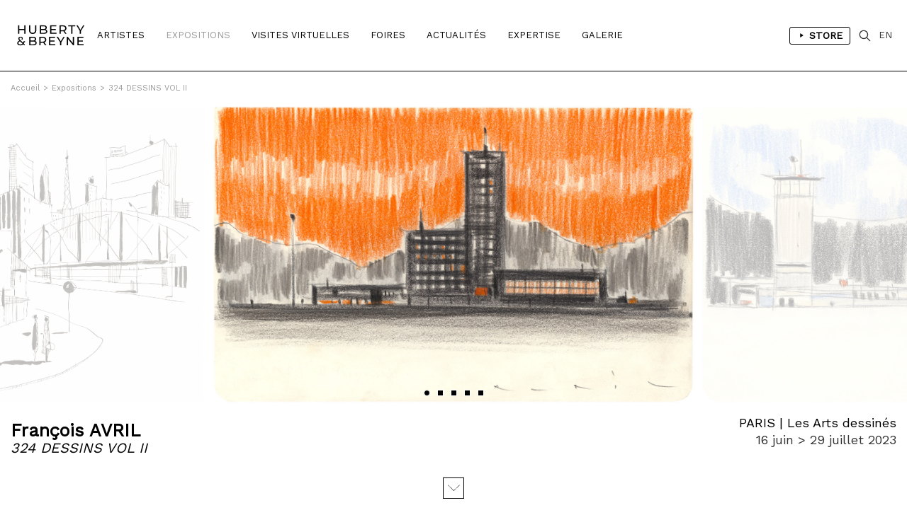

--- FILE ---
content_type: text/html; charset=iso-8859-1
request_url: https://hubertybreyne.com/fr/expositions/presentation/712/324-dessins-vol-ii
body_size: 6200
content:

    <!DOCTYPE html>
    <html lang="fr">
    <head>
        <meta http-equiv="Content-Type" content="text/html; charset=iso-8859-15"/>
        <meta http-equiv="Content-Style-Type" content="text/css"/>
        <meta http-equiv="Content-Language" content="fr"/>
        <meta name="viewport" content="width=device-width, initial-scale=1.0">
        <title>François Avril - 324 DESSINS VOL II | Exposition | HUBERTY & BREYNE</title>
<meta name="Description" content="324 DESSINS VOL II - François Avril - 16 juin > 29 juillet 2023 - À l'occasion de la sortie de l'ouvrage '324 dessins Vol. II', Huberty & Breyne | Les Arts dessinés dévoile une centaine d'?uvres inédites de François Avril recueillies dans ce second opus. Une sélection en forme de narration qui révèle de façon sensible et délicate l'univers graphique de l'artiste. | Exposition | HUBERTY & BREYNE"/>
<meta name="keywords" content="324 DESSINS VOL II - François Avril - 16 juin > 29 juillet 2023 - À l'occasion de la sortie de l'ouvrage '324 dessins Vol. II', Huberty & Breyne | Les Arts dessinés dévoile une centaine d'?uvres inédites de François Avril recueillies dans ce second opus. Une sélection en forme de narration qui révèle de façon sensible et délicate l'univers graphique de l'artiste. | Exposition | HUBERTY & BREYNE"/>
<!-- Update your html tag to include the itemscope and itemtype attributes. -->
<html itemscope itemtype="https://schema.org/Product">
<meta itemprop="name" content="324 DESSINS VOL II - François Avril - 16 juin > 29 juillet 2023 - À l'occasion de la sortie de l'ouvrage '324 dessins Vol. II', Huberty & Breyne | Les Arts dessinés dévoile une centaine d'?uvres inédites de François Avril recueillies dans ce second opus. Une sélection en forme de narration qui révèle de façon sensible et délicate l'univers graphique de l'artiste. | Exposition | HUBERTY & BREYNE">
<meta itemprop="description" content="François Avril - 324 DESSINS VOL II | Exposition | HUBERTY & BREYNE">
<meta itemprop="image" content="http://hubertybreyne.com/cspdocs/exhibition/images/324_dessins_vol_ii_huberty_breyne_712.jpg">
<!-- Twitter -->
<meta name="twitter:card" content="summary">
<meta name="twitter:site" content="@HubertyBreyne">
<meta name="twitter:title" content="François Avril - 324 DESSINS VOL II | Exposition | HUBERTY & BREYNE">
<meta name="twitter:description" content="324 DESSINS VOL II - François Avril - 16 juin > 29 juillet 2023 - À l'occasion de la sortie de l'ouvrage '324 dessins Vol. II', Huberty & Breyne | Les Arts dessinés dévoile une centaine d'?uvres inédites de François Avril recueillies dans ce second opus. Une sélection en forme de narration qui révèle de façon sensible et délicate l'univers graphique de l'artiste. | Exposition | HUBERTY & BREYNE">
<meta name="twitter:creator" content="@HubertyBreyne">
<meta name="twitter:image" content="http://hubertybreyne.com/cspdocs/exhibition/images/324_dessins_vol_ii_huberty_breyne_712.jpg">
<!-- Facebook -->
<meta property="og:title" content="François Avril - 324 DESSINS VOL II | Exposition | HUBERTY & BREYNE"/>
<meta property="og:type" content="article"/>
<meta property="og:url" content="http://hubertybreyne.com/fr/expositions/presentation/712/324-dessins-vol-ii"/>
<meta property="og:image" content="http://hubertybreyne.com/cspdocs/exhibition/images/324_dessins_vol_ii_huberty_breyne_712.jpg"/>
<meta property="og:description" content="324 DESSINS VOL II - François Avril - 16 juin > 29 juillet 2023 - À l'occasion de la sortie de l'ouvrage '324 dessins Vol. II', Huberty & Breyne | Les Arts dessinés dévoile une centaine d'?uvres inédites de François Avril recueillies dans ce second opus. Une sélection en forme de narration qui révèle de façon sensible et délicate l'univers graphique de l'artiste. | Exposition | HUBERTY & BREYNE"/>
<meta property="og:site_name" content="HUBERTY & BREYNE, i.e. Moz"/>
<!-- Mobile -->
<meta name="apple-mobile-web-app-capable" content="yes">
<meta name="apple-touch-fullscreen" content="yes">
<!-- Youtube -->
<meta name="google-site-verification" content="-Nrhm8J9YzteC3QZ8hpX_8r7IlxuAgAZoGPcjwCIqak" />
        <link type="text/css" rel="stylesheet" href="/site/jscripts/bootstrap/css/bootstrap.min.css"/>
        <link type="text/css" rel="stylesheet" href="/site/jscripts/bootstrap/css/bootstrap-theme.min.css"/>
        <link type="text/css" rel="stylesheet" href="/site/jscripts/bootstrap/css/hb-theme.css?v=1679495587"/>
        <link type="text/css" rel="stylesheet"
              href="/site/jscripts/bootstrap/plugins/selectBoxit/bootstrap-select.css"/>
        <link type="text/css" rel="stylesheet" href="/site/jscripts/owl.carousel.min.css"/>
        <link class="rs-file" rel="stylesheet" href="/site/jscripts/royalslider/royalslider.css">
        <link class="rs-file" rel="stylesheet" href="/site/jscripts/royalslider/skins/default/rs-default.css">
        <link rel="stylesheet" type="text/css" href="/site/jscripts/bootstrap/css/selectize/selectize.css"/>
        <link href="https://fonts.googleapis.com/css?family=Work+Sans" rel="stylesheet">
                                <!-- Fav and touch icons -->
        <link rel="icon" type="image/png" href="/favicon.png"/>
        <!--[if IE]>
        <link rel="shortcut icon" type="image/x-icon" href="/favicon.ico"/><![endif]-->
        <script>var qazy_image = "[data-uri]"; </script>
        <link rel="canonical" href="http://hubertybreyne.com/fr/expositions/presentation/712/324-dessins-vol-ii"/>
        <link rel="alternate" hreflang="fr"
              href="https://www.hubertybreyne.com/fr/expositions/presentation/712/324-dessins-vol-ii"/>
        <link rel="alternate" hreflang="en"
              href="https://www.hubertybreyne.com/en/expositions/presentation/712/324-dessins-vol-ii"/>
        <link rel="alternate" hreflang="x-default"
              href="https://www.hubertybreyne.com/en/expositions/presentation/712/324-dessins-vol-ii"/>

        <script async src="https://www.googletagmanager.com/gtag/js?id=UA-84745429-1"></script>
        <script>
            window.dataLayer = window.dataLayer || [];
            function gtag(){dataLayer.push(arguments);}
            gtag('js', new Date());
            gtag('config', 'UA-84745429-1');
        </script>
    </head>
    <body class="">
    <div id="siteContainer">
        <div id="headerContainer">
                        <div class="container-fluid">
                <div class="row">
                    <div class="col-md-12">
                        <div class="row">
    <div id="header" >
        <nav class="navbar navbar-default" role="navigation">
                        <div class="col-sm-2 col-md-1">
                <div id="logo_container">
                    <a href="/fr/galerie/accueil/0/huberty-breyne-accueil"
                       class="logo "
                       title="HUBERTY & BREYNE">
                        <img src="/site/graphisme/logo_huberty_breyne.svg" alt="HUBERTY & BREYNE">
                    </a>
                </div>
            </div>

            <div id="nav-icon">
                <span></span>
                <span></span>
                <span></span>
            </div>


            <div class="col-sm-10 col-md-11">
                <div id="main_nav_container">
                    <ul class="nav navbar-nav" id="main_nav">
                                                    <li>
                                                                <a
                                        class=""
                                        href="/fr/artistes/liste/0/liste-des-artistes"
                                        title="Artistes">
                                    Artistes                                </a>
                            </li>
                            <li>
                                                                <a class="active"
                                   href='/fr/expositions/encours/0/liste-des-expositions-en-cours'
                                   title="Expositions"
                                >
                                    Expositions                                </a>
                            </li>
                            <li>
                                                                <a class=""
                                   href='/fr/visitesvirtuelles/passees/0/liste-des-visites-virtuelles-passees'
                                   title="Visites Virtuelles"
                                >
                                    Visites Virtuelles                                </a>
                            </li>
                            <li>
                                                                <a class=""
                                   href="/fr/foires/liste/0/liste-des-foires"
                                   title="Foires"
                                >
                                    Foires                                </a>
                            </li>
                                                            <li>
                                                                        <a
                                            class=""
                                            href="/fr/actualites/liste/0/actualites-de-la-galerie"
                                            title="Actualités"
                                    >
                                        Actualités                                    </a>
                                </li>
                            
                            <li>
                                                                <a
                                        class=""
                                        href="/fr/expertise/presentation/0/expertise-de-la-galerie"
                                        title="Expertise"
                                >
                                    Expertise                                </a>
                            </li>

                            <li>
                                                                                                        <a class=""
                                       href="/fr/galerie/presentation/0/presentation-de-la-galerie"
                                       title="Galerie"
                                    >
                                        Galerie</a>
                                                            </li>
                                                <li class="cartLi menuLang sparkleItem" id="menuShopMobile">
                                                            <a href='/fr/store/home/0/huberty-breyne-store'
                                   title="Store"
                                                                    >
                                    Store                                </a>
                                                    </li>
                    </ul>
                    <ul id="MenuCart" class="nav navbar-nav">
    <li class="cartLi menuLang sparkleItem" id="menuShop">
                    <a href='/fr/store/home/0/huberty-breyne-store'
               title="Liens vers le store"
                            >
                <span class="a_l">
                    <svg height="48" viewBox="0 0 48 48" width="48"
                         xmlns="http://www.w3.org/2000/svg"><path d="M-838-2232H562v3600H-838z"
                                                                  fill="none"/><path
                                class="aLsvgColor" d="M16 10v28l22-14z"/><path d="M0 0h48v48H0z"
                                                                               fill="none"/></svg>
                </span>
                Store            </a>
            </li>
    <li class="cartLi">
        <div class="cartClass searchIcon searchOpener">
        </div>
    </li>

        
    <li class="cartLi menuLang" id="menuLang">
                    <a
                    href="/en/expositions/presentation/712/huberty-breyne-gallery"
                    title="HUBERTY & BREYNE"
                    class="cartClass

                "
            >
                EN
            </a>
            </li>
</ul>                    <div class="clearfix"></div>
                </div>
            </div>
        </nav>


        <div id="userInfos">
            <div id="userInfosInner">
                <div id="userInfosHeader">
                    <div id="userCartTitle" class="fontMedium uppercase">
                        Panier                    </div>
                    <ul class="nav navbar-nav menuUl" id="userInfosHeaderUl">

                        <li class="cartLi">

                                                        <a href="/ecommerce/carts" class="cartClass cartIcon">


                                
                                <span class="nbPanier">
                            </span>
                            </a>

                        </li>
                    </ul>
                </div>

                <div id="userCart">
                    <div id="userCartInner">


                        <div id="userCartContent">
                            Aucunes oeuvres dans votre panier                        </div>


                        <div id="userCartFooter">

                            <div id="totalCart">

                            </div>
                                                        <a href="/ecommerce/carts" class="userCartFooterLinks fontMedium"
                               id="userCartOrderBtn">
                                Commander                            </a>

                            <div class="userCartFooterLinks fontMedium" id="closeCartSideBar">
                                Continuer ma visite                            </div>
                        </div>
                    </div>
                </div>
            </div>
        </div>


        <div id="searchContainer">
    <div class="container-fluid">
        <div class="row">
            <div class="col-md-12">
                <div id="searchInputContainer">
                                        <form action="/fr/recherche/resultat/0/recherche" id="searchTopForm" method="get">
                        <label class="hidden" for="searchTop">Recherche</label>
                        <input type="text" id="searchTop" name="searchTop"/>
                    </form>
                </div>
                <div id="restultContainer">
                    <div id="resultInner">

                    </div>
                </div>
                <div id="searchClose" class="closeIcon"></div>
            </div>
        </div>
    </div>
    <div class="position_relative">
        <div id="animatedBar"></div>
    </div>
</div>    </div>
</div>
                    </div>
                </div>
            </div>
        </div>

        <div id="contentContainer" >
            <div id="mainContent">
                    <div class="ariane_container">
        <div class="container-fluid">
            <div class="row">
                <div class="col-md-12">
                    <div id="arianne">
                        <a href='/' title='HUBERTY & BREYNE'><span class='homeIcon'>Accueil</span></a><span class='ariarrow'>></span><a href='/fr/expositions/encours/0/liste-des-expositions-en-cours' title='Expositions'>Expositions</a><span class='ariarrow'>></span><a href='/fr/expositions/presentation/712/324-dessins-vol-ii' title='324 DESSINS VOL II'>324 DESSINS VOL II</a>                    </div>
                </div>
            </div>
        </div>
    </div>
                <div id="presentation_exposition">

    <div id="diaporama_full_width">
            <div class="owl-carousel owl-theme" id="full_width_slider">
                                                <div class="slider_inner" data-index="1">
                                                            
                    <div class="overlay_slider"></div>


                    <img class="rsImg portrait"
                         src="/cspdocs/exhibition/images/324_dessins_vol_ii_huberty_breyne_712_expo_view_fo2741.jpg"
                         alt="Vue de l'exposition"
                        />


                </div>
                                                                        <div class="slider_inner" data-index="2">
                                                            
                    <div class="overlay_slider"></div>


                    <img class="rsImg portrait"
                         src="/cspdocs/exhibition/images/324_dessins_vol_ii_huberty_breyne_712_expo_view_y6gw91.jpg"
                         alt="Vue de l'exposition"
                        />


                </div>
                                                                        <div class="slider_inner" data-index="3">
                                                            
                    <div class="overlay_slider"></div>


                    <img class="rsImg portrait"
                         src="/cspdocs/exhibition/images/324_dessins_vol_ii_huberty_breyne_712_expo_view_ejiyrg.jpg"
                         alt="Vue de l'exposition"
                        />


                </div>
                                                                        <div class="slider_inner" data-index="4">
                                                            
                    <div class="overlay_slider"></div>


                    <img class="rsImg portrait"
                         src="/cspdocs/exhibition/images/324_dessins_vol_ii_huberty_breyne_712_expo_view_7wq23c.jpg"
                         alt="Vue de l'exposition"
                        />


                </div>
                                                                        <div class="slider_inner" data-index="5">
                                                            
                    <div class="overlay_slider"></div>


                    <img class="rsImg portrait"
                         src="/cspdocs/exhibition/images/324_dessins_vol_ii_huberty_breyne_712_expo_view_ut7r3f.jpg"
                         alt="Vue de l'exposition"
                        />


                </div>
                                    </div>


    <div class="clearfix"></div>

    <div class="container-fluid">
        <div class="row">
            <div class="col-md-12">

                <div id="underSliderCaptionDetails">

                    <div id="underSliderInner">

                        <div id="sliderCaptionInner"></div>
                                                    <div class="itemLegend">
                                                                    <h2 class="itemLocation">PARIS | Les Arts dessinés</h2>
                                                                                                    <h3 class="itemDate">16 juin > 29 juillet 2023</h3>
                                                                                            </div>
                        

                    </div>




                                        <a class="scroll arrowScroll arrow_details" href="#details_content" id="arrowContainer">
                                                                    </a>


                </div>

            </div>
        </div>
    </div>
    </div>

    <div class="container-fluid">
        <div class="row">
            <div id="details_presentation_inner" class="row-flex">

                <div class="col-md-4 sticky_left" >
                    <div id="fixed_lect_container">

    <div id="cartel_fixed_left">
        <div class="cartel_inner exposition_cartel">
            <div class="cartel_details_expo" id="cartel_detail_v2"
                            >
                                
                <h1 class="nom_expo">
                                        
                                                                                                    <span class="artists_expos">
                                                                                                                                                                                                                                            <a title="francois-avril"
                                           href="/fr/artistes/presentation/11/francois-avril">François AVRIL</a>                                                                                                                        </span>
                                                                                        <span class="exhib_name
                        ">324 DESSINS VOL II</span>
                                                    </h1>

                                
                
            </div>
        </div>
    </div>
    <div id="menu_left" class="exposition_cartel">
        <ul id="menu_left_inner" class="list-unstyled link_scroll">

            <li class="linkto"><a
                href='#presentation'
                title="324 DESSINS VOL II - Présentation"
                >
                Présentation            </a>
        </li>
    


        



    


        

    

        
            <li>
            <a href='/cspdocs/exhibition/files/avril_cp.pdf'
               title='324 DESSINS VOL II - T&eacute;l&eacute;charger le dossier de presse'
               target='_blank'

                >
                Dossier de presse            </a>
        </li>
    
            <li>
            <a
                    href='https://hubertybreyne.com/fr/store/exhibition/716/huberty-breyne-store'
                    title="324 DESSINS VOL II - Store"
            >
                Oeuvres en vente            </a>
        </li>
    

    <div class="clearfix"></div>
</ul>

    </div>
</div>
                </div>

                <div class="col-md-8">
                    <div id="details_content">
                            <div id="presentation" class="section_details">
        <h2 class="titre_section" >Présentation</h2>
        <div class="bloc_texte">
            <p>&Agrave; l'occasion de la sortie de l'ouvrage "<em>324 dessins Vol. II"</em>, Huberty &amp; Breyne | Les Arts dessin&eacute;s d&eacute;voile une centaine d'?uvres in&eacute;dites de Fran&ccedil;ois Avril recueillies dans ce second opus. Une s&eacute;lection en forme de narration qui r&eacute;v&egrave;le de fa&ccedil;on sensible et d&eacute;licate l'univers graphique de l'artiste. R&eacute;alis&eacute;s au fil du temps, les dessins extraits de ses carnets et de ses cartons, sont en grande majorit&eacute; rest&eacute;s dans le secret de l'atelier, sans jamais avoir &eacute;t&eacute; publi&eacute;s ou montr&eacute;s. Paysages int&eacute;rieurs, sc&egrave;nes de bords de mer ou repr&eacute;sentations urbaines se retrouvent ici r&eacute;unis. De belles feuilles qui rendent compte de la diversit&eacute; du langage employ&eacute; par l'artiste pour renouveler son sujet. Tant&ocirc;t une plume noire et fine court sur le blanc du papier, tant&ocirc;t des crayons de couleurs jet&eacute;s dans les pages d'un carnet, parfois le rythme fr&eacute;n&eacute;tique d'un stylo Bic griffe la feuille d'une &eacute;criture quasi-automatique.<br /><br />R&eacute;alis&eacute;s entre 2007 et nos jours, cette centaine de dessins propose, au fil d'une ?uvre rare, une promenade merveilleuse.<br /><br />&laquo; Dans l'univers de Fran&ccedil;ois Avril r&eacute;sonnent le silence et la solitude d'un Edward Hopper, la rigueur de la composition d'un Piero della Francesca ou l'&eacute;vidence de l?essentiel de Giorgio Morandi. Plages, rochers, falaises, arbres, maisons &raquo; Le vocabulaire est simple. La magie op&egrave;re par la combinaison de ces unit&eacute;s et la structuration par le dessin dont tout d&eacute;coule. L'alpha et l'om&eacute;ga de son travail : &laquo; Tout vient du dessin pour moi, tout commence par le trait. &raquo; On comprend mieux pourquoi il se qualifie plus volontiers de &laquo; dessinateur &raquo; que d'&laquo; artiste &raquo; ou de &laquo; peintre &raquo;, tout en jouant du compromis puisqu'il reconnait faire une peinture de dessinateur, lui qui est venu &agrave; la peinture malgr&eacute; lui. &raquo;<br /><br />St&eacute;phanie Pioda, historienne de l?art.<br />&nbsp;</p>
<p>Exposition du 16 juin au 29 juillet 2023<br /><br />Vernissage le jeudi 15 juin, &agrave; partir de 18h30, en pr&eacute;sence de l'artiste<br /><br />Mise en ligne des oeuvres le 16 juin 2023<br /><br />Huberty &amp; Breyne | Les Arts dessin&eacute;s<br /><br />19 rue Chapon, 75003 Paris<br /><br /></p>        </div>
    </div>

<!--VIDEO-->

                    </div>
                </div>

                <div class="cleafix"></div>
            </div>
        </div>
    </div>
</div>

<div id="video_lightbox_container">
    <div id="cross">
    </div>
    <div id="video_lightbox_inner">

        <iframe
                id="video_iframe"
                src=""
                width="100%"
                height="100%"
                frameborder="0" webkitallowfullscreen mozallowfullscreen
                allowfullscreen>
        </iframe>
    </div>
</div>
            </div>
            <div class="clearfix"></div>
        </div>

        <div id="footerContainer">
            <div class="container-fluid">
                <div class="row">
                    <div class="col-md-12">
                        <div class="row">
    <div id="footer">

        <div class="col-md-3 col-sm-3">
            <div class="footer_inner">
                <p>
                    <strong>
                        BRUXELLES | CHÂTELAIN                    </strong>
                    <br>
                    33 place du Châtelain<br>
                    1050 Bruxelles<br>
                    +32 (0)2 893 90 30<br>
                    <a
                            href="mailto:contact@hubertybreyne.com"
                            title="Nous contacter"
                    >contact@hubertybreyne.com</a>
                    <br>
                    <br>
                    Mercredi > Samedi 11h-18h                </p>
            </div>
        </div>

        <div class="col-md-3 col-sm-3">
            <div class="footer_inner">
                <p>
                    <strong>
                        PARIS | MATIGNON                    </strong>
                    <br>
                    36 avenue Matignon<br>
                    75008 Paris<br>
                    +33 (0)1 40 28 04 71<br>
                    <a
                            href="mailto:contact@hubertybreyne.com"
                            title="Nous contacter"
                    >contact@hubertybreyne.com</a>
                    <br>
                    <br>
                    Mercredi > Samedi 11h-19h                </p>
            </div>
        </div>

        <div class="col-md-3 col-sm-3">
            <div class="footer_inner">
                <p>
                    <strong>
                        PARIS | CHAPON                    </strong>
                    <br>
                    19 - 21 Rue Chapon<br>
                    75003 Paris<br>
                    +33 (0)1 71 32 51 98<br>
                    <a
                            href="mailto:contact@hubertybreyne.com"
                            title="Nous contacter"
                    >contact@hubertybreyne.com</a>
                    <br>
                    <br>
                    Mercredi > Vendredi 13h30-19h <br> Samedi 12h-19h                </p>
            </div>
        </div>

        <div class="col-md-3 col-sm-3">
            <div class="footer_inner">
                <div class="rs_container">
                    <a href="https://www.facebook.com/HubertyBreyneGallery/"
                       rel="noopener"
                       title="Huberty & Breyne  Facebook"
                       id="facebook" target="_blank">Facebook</a>
                    <a href="https://www.instagram.com/hubertybreyne"
                       rel="noopener"
                       title="Huberty & Breyne  Instagram"
                       id="instagram" target="_blank">Instagram</a>
                    <a href="https://www.youtube.com/channel/UC6axLeiQSV4k6I4KgT7wFkw"
                       rel="noopener"
                       title="Huberty & Breyne  Youtube"
                       id="youtube" target="_blank">Youtube</a>
                </div>
                <div class="clearfix"></div>

                <div class="mentions">
                    <a href="/fr/galerie/newsletter/0/subscribe-to-our-newsletter"
                       title="S'inscrire à notre newsletter"
                    >
                        S'inscrire à notre newsletter                    </a>
                    <br>
                    <a
                            href="/fr/galerie/cgv/0/conditions-generales-de-vente"
                            title="Conditions générales de vente"

                        
                    >
                        CGU/CGV                    </a>
                    <br>
                    <a href="/fr/galerie/mentions/0/mentions-legales"
                       title="Mentions légales"
                                            >
                        Mentions légales                    </a>
                    <br>
                    <a href="/fr/galerie/credits/0/credits"
                       title="Crédits"
                        
                    >
                        Crédits                    </a>
                    <br/>
                    <br/>
                    <a href="/fr/archives/archives/0/archives"
                       title="Archives"
                       id="footer_archives"
                                            >
                        Archives                    </a>
                </div>

            </div>
        </div>
        <div class="clearfix"></div>

        <div id="copyright">
            <div class="col-md-3 col-sm-3">
                <p>Huberty & Breyne &copy;
                    &ndash; 2026</p>
            </div>
            <div class="col-md-3 col-sm-3">
                <div id="pwrd_by">
                    <p>powered by <a href="http://curatorstudio.com/" target="_blank"
                                     rel="noopener"
                                     title="Curator Studio - software and websites for art insiders">Curator Studio</a>
                    </p>
                </div>
            </div>
        </div>

        <div class="clearfix"></div>
    </div>
</div>
                    </div>
                </div>
            </div>
        </div>

    </div>


    <!--JS-->
    <script type="text/javascript" src="https://ajax.googleapis.com/ajax/libs/jquery/1.11.0/jquery.min.js"></script>

    <script type="text/javascript" src="/site/jscripts/selectize/selectize.min.js" charset='UTF-8'></script>

    <script type="text/javascript" src="/site/jscripts/bootstrap/js/bootstrap.js"></script>
    <script type="text/javascript"
            src="/site/jscripts/bootstrap/plugins/selectBoxit/bootstrap-select.min.js"></script>
    <script type="text/javascript" src="/site/jscripts/royalslider/jquery.royalslider.min.js"></script>

    

    <script type="text/javascript" src="/site/jscripts/blazy/blazy.min.js"></script>
                <script type="text/javascript" src="/site/jscripts/owl.carousel.min.js"></script>
    
    
    <script type="text/javascript" src="/site/jscripts/general.js"></script>
        <!--JS-->

    
    <!--LAZYSIZE-->
    <script type="text/javascript" src="/site/jscripts/lazyness.js" async=""></script>


    </body>
    </html>
    <div style="display: none;">
            </div>
